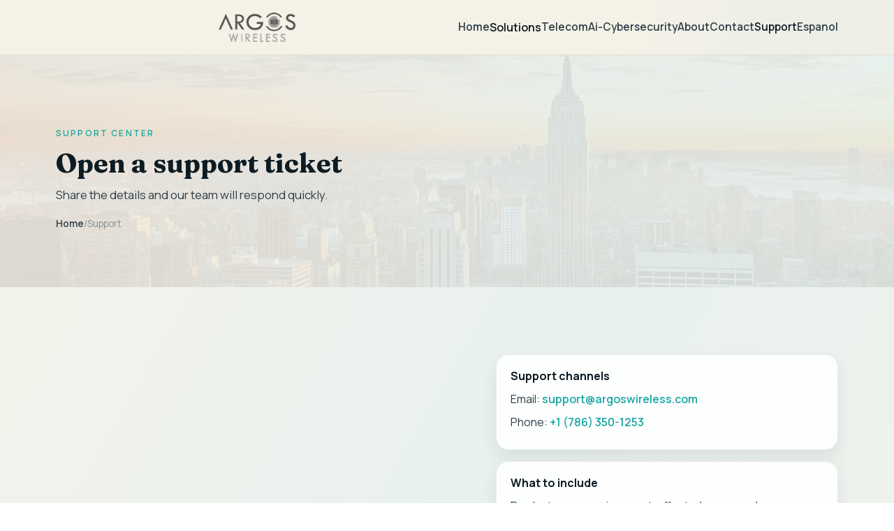

--- FILE ---
content_type: text/html; charset=UTF-8
request_url: http://argoswireless.com/support/
body_size: 2668
content:
<!doctype html>
<html lang="en">
<head>
  <meta charset="utf-8">
  <title>Argos Wireless Support | Open a Ticket</title>
  <meta name="description" content="Open a support ticket for Argos Wireless platforms, SaaS solutions, and telecom systems.">
  <meta name="viewport" content="width=device-width, initial-scale=1">
  <meta property="og:title" content="Argos Wireless Support">
  <meta property="og:description" content="Submit a support request for Argos Wireless platforms and services.">
  <meta property="og:type" content="website">
  <meta property="og:image" content="../images/background-4.jpg">
  <meta name="theme-color" content="#0d1b22">
  <link rel="icon" href="../images/favicon.ico" type="image/x-icon">
  <link rel="preconnect" href="https://fonts.googleapis.com">
  <link rel="preconnect" href="https://fonts.gstatic.com" crossorigin>
  <link href="https://fonts.googleapis.com/css2?family=Fraunces:wght@600;700&family=Manrope:wght@400;500;600;700&display=swap" rel="stylesheet">
  <link rel="stylesheet" href="../css/v2.css">
  <script src="../js/v2.js" defer></script>
</head>
<body>
  <div class="page">
    <header class="site-header">
      <div class="container nav-bar">
        <a class="logo" href="../index.html">
          <img src="../images/Argos-Transparent-Small.png" alt="Argos Wireless">
        </a>
        <button class="nav-toggle" type="button" data-nav-toggle aria-controls="site-nav" aria-expanded="false">
          <span class="nav-toggle-label">Menu</span>
          <span class="nav-toggle-lines"></span>
        </button>
        <nav class="nav-links" id="site-nav">
          <a class="nav-link" href="../index.html">Home</a>
          <div class="nav-dropdown">
            <button class="nav-link nav-trigger" type="button">Solutions</button>
            <div class="nav-menu">
              <div class="nav-group">
                <span class="nav-heading">SaaS Platforms</span>
                <a href="../measurex-mysensorhub.html">Measure2X &amp; MySensorHub</a>
                <a href="../unisa.html">UNISA Digital Health Platform</a>
              </div>
              <div class="nav-group">
                <span class="nav-heading">Enterprise Systems</span>
                <a href="../familymarket.html">Family Market Retail Platform</a>
                <a href="../custom-enterprise-applications.html">Custom Enterprise Applications</a>
              </div>
              <div class="nav-group">
                <span class="nav-heading">Government &amp; Smart City</span>
                <a href="../taos.html">TAOS - Municipal Tax Administration System</a>
              </div>
              <div class="nav-group">
                <span class="nav-heading">Mobile &amp; Security Solutions</span>
                <a href="../enterprisemobile.html">Argos Secure Messenger</a>
                <a href="../geofence.html">Argos Geofence</a>
                <a href="../argosgeolocation.html">Argos Geolocation</a>
              </div>
            </div>
          </div>
          <a class="nav-link" href="../telecom.html">Telecom</a>
          <a class="nav-link" href="../ai-cybersecurity.html">Ai-Cybersecurity</a>
          <a class="nav-link" href="../about.html">About</a>
          <a class="nav-link" href="../contact.html">Contact</a>
          <a class="nav-link active" href="support.html" aria-current="page">Support</a>
          <a class="nav-link" href="../es">Espanol</a>
        </nav>
      </div>
    </header>

    <main>
      <section class="page-hero" style="--hero-image: url('../images/background-4.jpg');">
        <div class="container">
          <div class="page-hero-content reveal">
            <p class="eyebrow">Support center</p>
            <h1>Open a support ticket</h1>
            <p class="page-hero-subtitle">Share the details and our team will respond quickly.</p>
            <nav class="breadcrumb" aria-label="Breadcrumb">
              <a href="../index.html">Home</a>
              <span>/</span>
              <span>Support</span>
            </nav>
          </div>
        </div>
      </section>

      <section class="section">
        <div class="container contact-grid">
          <div class="form-card reveal">
            <h2>Create a ticket</h2>
            <p>Include as much detail as possible so we can route your request.</p>
            <form action="submit.php" method="post">
              <div class="form-row">
                <div class="form-group">
                  <label class="form-label" for="name">Full name</label>
                  <input class="form-field" id="name" name="name" type="text" autocomplete="name" required>
                </div>
                <div class="form-group">
                  <label class="form-label" for="email">Email</label>
                  <input class="form-field" id="email" name="email" type="email" autocomplete="email" required>
                </div>
              </div>
              <div class="form-row">
                <div class="form-group">
                  <label class="form-label" for="company">Company</label>
                  <input class="form-field" id="company" name="company" type="text" autocomplete="organization">
                </div>
                <div class="form-group">
                  <label class="form-label" for="phone">Phone</label>
                  <input class="form-field" id="phone" name="phone" type="tel" autocomplete="tel">
                </div>
              </div>
              <div class="form-row">
                <div class="form-group">
                  <label class="form-label" for="request_type">Request type</label>
                  <select class="form-field" id="request_type" name="request_type" required>
                    <option value="" disabled selected>Select a type</option>
                    <option value="Technical support">Technical support</option>
                    <option value="Billing">Billing</option>
                    <option value="Access or account">Access or account</option>
                    <option value="Partnerships">Partnerships</option>
                    <option value="General inquiry">General inquiry</option>
                  </select>
                </div>
                <div class="form-group">
                  <label class="form-label" for="product">Product or platform</label>
                  <select class="form-field" id="product" name="product" required>
                    <option value="" disabled selected>Select a product</option>
                    <option value="Telecom LCS">Telecom LCS</option>
                    <option value="AI-Cybersecurity">AI-Cybersecurity</option>
                    <option value="Measure2X and MySensorHub">Measure2X and MySensorHub</option>
                    <option value="UNISA Digital Health Platform">UNISA Digital Health Platform</option>
                    <option value="Family Market Retail Platform">Family Market Retail Platform</option>
                    <option value="TAOS Municipal Tax Administration System">TAOS Municipal Tax Administration System</option>
                    <option value="Argos Secure Messenger">Argos Secure Messenger</option>
                    <option value="Argos Geofence">Argos Geofence</option>
                    <option value="Argos Geolocation">Argos Geolocation</option>
                    <option value="Custom Enterprise Applications">Custom Enterprise Applications</option>
                    <option value="Other">Other</option>
                  </select>
                </div>
              </div>
              <div class="form-row">
                <div class="form-group">
                  <label class="form-label" for="priority">Priority</label>
                  <select class="form-field" id="priority" name="priority" required>
                    <option value="" disabled selected>Select a priority</option>
                    <option value="Low">Low</option>
                    <option value="Normal">Normal</option>
                    <option value="High">High</option>
                    <option value="Critical">Critical</option>
                  </select>
                </div>
                <div class="form-group">
                  <label class="form-label" for="environment">Environment</label>
                  <select class="form-field" id="environment" name="environment">
                    <option value="Production">Production</option>
                    <option value="Staging or test">Staging or test</option>
                    <option value="Development">Development</option>
                    <option value="Not sure">Not sure</option>
                  </select>
                </div>
              </div>
              <div class="form-group">
                <label class="form-label" for="subject">Subject</label>
                <input class="form-field" id="subject" name="subject" type="text" autocomplete="off" required>
              </div>
              <div class="form-group">
                <label class="form-label" for="message">Issue details</label>
                <textarea class="form-field" id="message" name="message" rows="6" required></textarea>
              </div>
              <div class="form-group">
                <label class="form-label" for="reference">Reference or existing ticket</label>
                <input class="form-field" id="reference" name="reference" type="text" autocomplete="off">
              </div>
              <div class="form-group" style="position:absolute; left:-9999px; top:auto; width:1px; height:1px; overflow:hidden;">
                <label class="form-label" for="website">Website</label>
                <input class="form-field" id="website" name="website" type="text" autocomplete="off">
              </div>
              <button class="button primary" type="submit">Submit ticket</button>
            </form>
          </div>
          <div class="address-grid reveal">
            <div class="address-card">
              <h3>Support channels</h3>
              <p>Email: <a href="mailto:support@argoswireless.com">support@argoswireless.com</a></p>
              <p>Phone: <a href="tel:+17863501253">+1 (786) 350-1253</a></p>
            </div>
            <div class="address-card">
              <h3>What to include</h3>
              <p>Product name, environment, affected users, and any error details or logs.</p>
            </div>
            <div class="address-card">
              <h3>Response goals</h3>
              <p>We review tickets in the order received. Critical issues are prioritized.</p>
            </div>
          </div>
        </div>
      </section>
    </main>

    <footer class="site-footer">
      <div class="container footer-grid">
        <div>
          <img class="footer-logo" src="../images/Argos-Transparent-Small.png" alt="Argos Wireless">
          <p>Enterprise platforms, SaaS products, and government-grade systems with secure mobility.</p>
        </div>
        <div>
          <h4>Contact</h4>
          <p>support@argoswireless.com</p>
          <p>Cooper City, FL</p>
        </div>
        <div>
          <h4>Solutions</h4>
          <a href="../telecom.html">Telecom LCS</a>
          <a href="../measurex-mysensorhub.html">Measure2X &amp; MySensorHub</a>
          <a href="../unisa.html">UNISA Digital Health Platform</a>
          <a href="../enterprisemobile.html">Argos Secure Messenger</a>
        </div>
      </div>
      <div class="footer-bottom">
        <p>Copyright 2025 Argos Wireless. All rights reserved.</p>
      </div>
    </footer>
  </div>
</body>
</html>


--- FILE ---
content_type: text/css
request_url: http://argoswireless.com/css/v2.css
body_size: 3840
content:
:root {
  --font-body: "Manrope", "Helvetica Neue", Arial, sans-serif;
  --font-display: "Fraunces", "Times New Roman", serif;
  --ink: #0d1b22;
  --slate: #2f3f48;
  --muted: #5c6d75;
  --sand: #f5f1e6;
  --mist: #e7f1ee;
  --white: #ffffff;
  --teal: #1aa7a1;
  --accent: #e86f4a;
  --sun: #f6b55a;
  --shadow: 0 24px 60px rgba(13, 27, 34, 0.16);
}

* {
  box-sizing: border-box;
}

body {
  margin: 0;
  font-family: var(--font-body);
  color: var(--ink);
  background: linear-gradient(120deg, #f7f3ea 0%, #e8f1ef 45%, #f7f3ea 100%);
  line-height: 1.6;
}

img {
  max-width: 100%;
  height: auto;
  display: block;
}

a {
  color: inherit;
  text-decoration: none;
}

a:hover {
  color: var(--accent);
}

.page {
  position: relative;
  min-height: 100vh;
  overflow: hidden;
}

.page::before,
.page::after {
  content: "";
  position: absolute;
  pointer-events: none;
  z-index: 0;
}

.page::before {
  width: 520px;
  height: 520px;
  top: -180px;
  right: -160px;
  background: radial-gradient(circle, rgba(26, 167, 161, 0.28) 0%, rgba(26, 167, 161, 0) 70%);
}

.page::after {
  width: 420px;
  height: 420px;
  bottom: 120px;
  left: -140px;
  background: radial-gradient(circle, rgba(232, 111, 74, 0.2) 0%, rgba(232, 111, 74, 0) 70%);
}

.container {
  width: min(1120px, 100% - 48px);
  margin: 0 auto;
}

.site-header {
  position: sticky;
  top: 0;
  z-index: 10;
  backdrop-filter: blur(12px);
  background: rgba(245, 241, 230, 0.88);
  border-bottom: 1px solid rgba(13, 27, 34, 0.08);
}

.nav-bar {
  position: relative;
  display: flex;
  align-items: center;
  justify-content: space-between;
  gap: 24px;
  padding: 18px 0;
  z-index: 1;
}

.logo img {
  height: 42px;
}

.nav-links {
  display: flex;
  align-items: center;
  gap: 18px;
  font-weight: 600;
}

.nav-link {
  color: var(--slate);
  font-size: 0.95rem;
}

.nav-link.active {
  color: var(--ink);
}

.nav-dropdown {
  position: relative;
}

.nav-dropdown::after {
  content: "";
  position: absolute;
  left: 0;
  right: 0;
  top: 100%;
  height: 10px;
}

.nav-trigger {
  cursor: pointer;
  background: none;
  border: 0;
  padding: 0;
  font: inherit;
  color: inherit;
}

.nav-menu {
  position: absolute;
  top: 100%;
  left: 0;
  min-width: 420px;
  background: var(--white);
  border-radius: 16px;
  padding: 12px;
  box-shadow: var(--shadow);
  opacity: 0;
  pointer-events: none;
  transform: translateY(6px);
  transition: opacity 0.2s ease, transform 0.2s ease;
  display: grid;
  grid-template-columns: repeat(2, minmax(0, 1fr));
  gap: 12px 16px;
}

.nav-group {
  display: flex;
  flex-direction: column;
  gap: 6px;
}

.nav-heading {
  padding: 6px 10px 2px;
  font-size: 0.7rem;
  text-transform: uppercase;
  letter-spacing: 0.1em;
  color: var(--muted);
}

.nav-menu a {
  display: block;
  padding: 8px 10px;
  border-radius: 10px;
  color: var(--slate);
}

.nav-menu a:hover {
  background: var(--mist);
}

.nav-menu a.active {
  background: rgba(26, 167, 161, 0.15);
  color: var(--ink);
}

.nav-dropdown:hover .nav-menu,
.nav-dropdown:focus-within .nav-menu {
  opacity: 1;
  pointer-events: auto;
  transform: translateY(0);
}

.nav-toggle {
  display: none;
  align-items: center;
  gap: 10px;
  padding: 8px 12px;
  border-radius: 999px;
  border: 1px solid rgba(13, 27, 34, 0.2);
  background: var(--white);
  font-weight: 600;
  color: var(--ink);
}

.nav-toggle-label {
  font-size: 0.85rem;
}

.nav-toggle-lines {
  position: relative;
  width: 22px;
  height: 2px;
  background: var(--ink);
  border-radius: 2px;
}

.nav-toggle-lines::before,
.nav-toggle-lines::after {
  content: "";
  position: absolute;
  left: 0;
  width: 22px;
  height: 2px;
  background: var(--ink);
  border-radius: 2px;
}

.nav-toggle-lines::before {
  transform: translateY(-6px);
}

.nav-toggle-lines::after {
  transform: translateY(6px);
}

.hero {
  position: relative;
  padding: 110px 0 120px;
  background: linear-gradient(120deg, rgba(245, 241, 230, 0.92) 0%, rgba(231, 241, 238, 0.88) 60%),
    url("../images/background-3.jpg") center/cover;
}

.hero::after {
  content: "";
  position: absolute;
  inset: 0;
  background: radial-gradient(circle at 70% 30%, rgba(26, 167, 161, 0.28) 0%, rgba(26, 167, 161, 0) 55%);
  pointer-events: none;
}

.page-hero {
  position: relative;
  padding: 90px 0 80px;
  background: linear-gradient(120deg, rgba(245, 241, 230, 0.9) 0%, rgba(231, 241, 238, 0.9) 60%),
    var(--hero-image, none) center/cover;
}

.page-hero::after {
  content: "";
  position: absolute;
  inset: 0;
  background: radial-gradient(circle at 20% 20%, rgba(232, 111, 74, 0.2) 0%, rgba(232, 111, 74, 0) 60%);
  pointer-events: none;
}

.page-hero-content {
  position: relative;
  z-index: 1;
  max-width: 720px;
}

.page-hero h1 {
  font-family: var(--font-display);
  font-size: clamp(2.2rem, 3vw, 3.1rem);
  line-height: 1.1;
  margin: 10px 0 12px;
}

.page-hero-subtitle {
  font-size: 1.05rem;
  color: var(--slate);
  margin: 0 0 18px;
}

.breadcrumb {
  display: flex;
  align-items: center;
  gap: 8px;
  font-size: 0.85rem;
  color: var(--muted);
}

.breadcrumb a {
  font-weight: 600;
  color: var(--slate);
}

.breadcrumb span {
  opacity: 0.7;
}

.hero-grid {
  position: relative;
  z-index: 1;
  display: grid;
  grid-template-columns: 1.1fr 0.9fr;
  gap: 48px;
  align-items: start;
}

.hero-copy h1 {
  font-family: var(--font-display);
  font-size: clamp(2.4rem, 3vw, 3.4rem);
  line-height: 1.05;
  margin: 12px 0 18px;
}

.hero-copy p {
  color: var(--slate);
  font-size: 1.05rem;
}

.eyebrow {
  text-transform: uppercase;
  letter-spacing: 0.18em;
  font-size: 0.75rem;
  font-weight: 600;
  color: var(--teal);
}

.hero-actions {
  display: flex;
  flex-wrap: wrap;
  gap: 14px;
  margin: 24px 0 30px;
}

.button {
  display: inline-flex;
  align-items: center;
  justify-content: center;
  padding: 12px 22px;
  border-radius: 999px;
  font-weight: 600;
  border: 1px solid transparent;
  transition: transform 0.2s ease, box-shadow 0.2s ease, background 0.2s ease;
}

.button.primary {
  background: var(--ink);
  color: var(--white);
  box-shadow: 0 18px 40px rgba(13, 27, 34, 0.2);
}

.button.primary:hover {
  transform: translateY(-2px);
}

.button.ghost {
  border-color: rgba(13, 27, 34, 0.3);
  color: var(--ink);
  background: rgba(255, 255, 255, 0.8);
}

.hero-metrics {
  display: grid;
  grid-template-columns: repeat(auto-fit, minmax(150px, 1fr));
  gap: 16px;
}

.metric-card {
  padding: 14px 16px;
  border-radius: 16px;
  background: rgba(255, 255, 255, 0.84);
  border: 1px solid rgba(13, 27, 34, 0.08);
}

.metric-value {
  font-weight: 700;
  font-size: 1.1rem;
  display: block;
}

.metric-label {
  color: var(--muted);
  font-size: 0.85rem;
}

.hero-panel {
  display: grid;
  gap: 18px;
}

.panel-card {
  background: var(--white);
  border-radius: 22px;
  padding: 30px;
  box-shadow: var(--shadow);
}

.panel-label {
  color: var(--teal);
  text-transform: uppercase;
  letter-spacing: 0.14em;
  font-size: 0.7rem;
  font-weight: 700;
}

.panel-card h3 {
  font-family: var(--font-display);
  font-size: 1.5rem;
  margin: 10px 0 14px;
}

.panel-list {
  padding-left: 18px;
  margin: 16px 0 18px;
  color: var(--slate);
}

.panel-image {
  background: linear-gradient(150deg, var(--mist), var(--sand));
  border-radius: 22px;
  padding: 24px;
  display: flex;
  justify-content: center;
  align-items: center;
  min-height: 200px;
}

.panel-image.has-carousel {
  padding: 16px;
}

.carousel {
  position: relative;
  width: 100%;
  border-radius: 18px;
  overflow: hidden;
  background: rgba(13, 27, 34, 0.06);
  aspect-ratio: 16 / 9;
  min-height: 200px;
}

.carousel-track {
  position: relative;
  width: 100%;
  height: 100%;
}

.carousel-slide {
  position: absolute;
  inset: 0;
  opacity: 0;
  transition: opacity 0.6s ease;
}

.carousel-slide.is-active {
  opacity: 1;
  position: relative;
}

.carousel-slide img {
  width: 100%;
  height: 100%;
  object-fit: cover;
}

.carousel-link {
  display: block;
  width: 100%;
  height: 100%;
}

.carousel-control {
  position: absolute;
  top: 50%;
  transform: translateY(-50%);
  border: 1px solid rgba(13, 27, 34, 0.2);
  background: rgba(255, 255, 255, 0.92);
  color: var(--ink);
  border-radius: 999px;
  padding: 6px 10px;
  font-size: 0.75rem;
  font-weight: 600;
}

.carousel-control.prev {
  left: 12px;
}

.carousel-control.next {
  right: 12px;
}

.carousel-dots {
  position: absolute;
  left: 50%;
  bottom: 12px;
  transform: translateX(-50%);
  display: flex;
  gap: 8px;
}

.carousel-dot {
  width: 10px;
  height: 10px;
  border-radius: 999px;
  border: 1px solid rgba(255, 255, 255, 0.8);
  background: rgba(13, 27, 34, 0.35);
  padding: 0;
}

.carousel-dot.is-active {
  background: var(--white);
  border-color: var(--white);
}

.section {
  position: relative;
  z-index: 1;
  padding: 96px 0;
}

.section.alt {
  background: rgba(255, 255, 255, 0.65);
}

.split {
  display: grid;
  grid-template-columns: 1.05fr 0.95fr;
  gap: 36px;
  align-items: start;
}

.content-block h2 {
  font-family: var(--font-display);
  margin: 0 0 12px;
}

.content-block p {
  color: var(--slate);
}

.surface-card {
  margin-top: 18px;
  padding: 18px 20px;
  border-radius: 18px;
  background: var(--white);
  border: 1px solid rgba(13, 27, 34, 0.08);
  box-shadow: 0 14px 30px rgba(13, 27, 34, 0.08);
}

.list-grid {
  margin-top: 18px;
  display: grid;
  grid-template-columns: repeat(auto-fit, minmax(210px, 1fr));
  gap: 18px;
}

.bullet-list {
  list-style: none;
  padding: 0;
  margin: 0;
  display: grid;
  gap: 8px;
  color: var(--slate);
}

.bullet-list li {
  position: relative;
  padding-left: 22px;
}

.bullet-list li::before {
  content: "";
  position: absolute;
  left: 0;
  top: 6px;
  width: 10px;
  height: 10px;
  border-radius: 3px;
  background: linear-gradient(140deg, var(--teal), var(--accent));
}

.media-stack {
  display: grid;
  gap: 16px;
}

.media-stack img {
  border-radius: 18px;
  box-shadow: var(--shadow);
  background: var(--white);
}

.media-stack img.app-screenshot {
  width: 70%;
  max-width: 320px;
  margin: 0 auto;
}

@media (max-width: 720px) {
  .media-stack img.app-screenshot {
    width: 100%;
    max-width: none;
  }
}

.section-header {
  max-width: 720px;
  margin-bottom: 36px;
}

.section-header h2 {
  font-family: var(--font-display);
  font-size: clamp(2rem, 2.6vw, 2.6rem);
  margin: 0 0 12px;
}

.section-header p {
  color: var(--slate);
  margin: 0;
}

.card-grid {
  display: grid;
  grid-template-columns: repeat(auto-fit, minmax(240px, 1fr));
  gap: 22px;
}

.card {
  padding: 26px;
  border-radius: 20px;
  background: var(--white);
  border: 1px solid rgba(13, 27, 34, 0.08);
  box-shadow: 0 16px 36px rgba(13, 27, 34, 0.08);
  transition: transform 0.2s ease, box-shadow 0.2s ease;
}

.card:hover {
  transform: translateY(-6px);
  box-shadow: 0 24px 50px rgba(13, 27, 34, 0.12);
}

.card-tag {
  display: inline-flex;
  align-items: center;
  padding: 6px 12px;
  border-radius: 999px;
  background: rgba(26, 167, 161, 0.12);
  color: var(--teal);
  font-size: 0.75rem;
  font-weight: 700;
  text-transform: uppercase;
  letter-spacing: 0.12em;
}

.card h3 {
  font-family: var(--font-display);
  margin: 14px 0 10px;
}

.card p {
  color: var(--slate);
  margin: 0;
}

.media-card {
  display: grid;
  gap: 16px;
}

.media-thumb {
  border-radius: 16px;
  overflow: hidden;
  background: var(--mist);
  aspect-ratio: 4 / 3;
  display: flex;
  align-items: center;
  justify-content: center;
}

.media-thumb img {
  width: 100%;
  height: 100%;
  object-fit: cover;
}

.products {
  background: rgba(255, 255, 255, 0.6);
}

.feature-grid {
  display: grid;
  gap: 24px;
}

.feature-card {
  display: grid;
  grid-template-columns: 0.9fr 1.1fr;
  gap: 24px;
  align-items: center;
  padding: 28px;
  background: var(--white);
  border-radius: 22px;
  border: 1px solid rgba(13, 27, 34, 0.08);
  box-shadow: 0 18px 40px rgba(13, 27, 34, 0.08);
}

.feature-media {
  background: linear-gradient(150deg, rgba(26, 167, 161, 0.2), rgba(232, 111, 74, 0.12));
  border-radius: 18px;
  padding: 20px;
  display: flex;
  align-items: center;
  justify-content: center;
}

.feature-body h3 {
  font-family: var(--font-display);
  margin: 0 0 10px;
}

.text-link {
  display: inline-flex;
  align-items: center;
  gap: 8px;
  font-weight: 600;
  color: var(--teal);
}

.text-link::after {
  content: "->";
}

.about {
  background: rgba(231, 241, 238, 0.7);
}

.about-grid {
  display: grid;
  grid-template-columns: 1fr 1fr;
  gap: 36px;
  align-items: center;
}

.about-content h2 {
  font-family: var(--font-display);
  margin-bottom: 16px;
}

.checklist {
  list-style: none;
  padding: 0;
  margin: 20px 0 28px;
  display: grid;
  gap: 10px;
}

.checklist li {
  position: relative;
  padding-left: 28px;
  color: var(--slate);
}

.checklist li::before {
  content: "";
  position: absolute;
  left: 0;
  top: 6px;
  width: 12px;
  height: 12px;
  border-radius: 4px;
  background: linear-gradient(140deg, var(--teal), var(--accent));
}

.about-media {
  position: relative;
}

.about-media img {
  border-radius: 24px;
  box-shadow: var(--shadow);
}

.about-quote {
  position: absolute;
  bottom: -18px;
  right: 18px;
  max-width: 260px;
  padding: 14px 18px;
  border-radius: 16px;
  background: var(--white);
  box-shadow: 0 12px 30px rgba(13, 27, 34, 0.14);
  font-weight: 600;
  color: var(--slate);
}

.partners {
  background: var(--white);
}

.logo-row {
  display: grid;
  grid-template-columns: repeat(auto-fit, minmax(120px, 1fr));
  gap: 24px;
  align-items: center;
}

.logo {
  max-height: 46px;
  width: auto;
  margin: 0 auto;
  opacity: 0.75;
  filter: grayscale(1);
}

.cta {
  background: linear-gradient(130deg, #0d1b22 0%, #204447 55%, #0d1b22 100%);
  color: var(--white);
}

.cta-box {
  display: flex;
  align-items: center;
  justify-content: space-between;
  gap: 24px;
  padding: 36px;
  border-radius: 28px;
  background: rgba(255, 255, 255, 0.08);
  border: 1px solid rgba(255, 255, 255, 0.14);
}

.cta-box h2 {
  font-family: var(--font-display);
  margin: 0 0 10px;
}

.cta-actions {
  display: flex;
  flex-wrap: wrap;
  gap: 12px;
}

.centered {
  text-align: center;
}

.centered .cta-actions {
  justify-content: center;
}

.contact-grid {
  display: grid;
  grid-template-columns: 1.1fr 0.9fr;
  gap: 32px;
  align-items: start;
}

.form-card {
  background: var(--white);
  border-radius: 22px;
  padding: 28px;
  border: 1px solid rgba(13, 27, 34, 0.08);
  box-shadow: var(--shadow);
}

.form-card h2 {
  font-family: var(--font-display);
  margin-top: 0;
}

.form-row {
  display: grid;
  grid-template-columns: repeat(auto-fit, minmax(200px, 1fr));
  gap: 16px;
}

.form-group {
  display: grid;
  gap: 8px;
  margin-bottom: 16px;
}

.form-label {
  font-weight: 600;
  color: var(--slate);
}

.form-field {
  width: 100%;
  padding: 12px 14px;
  border-radius: 12px;
  border: 1px solid rgba(13, 27, 34, 0.18);
  font: inherit;
  background: #fbfbfa;
}

.form-field:focus {
  outline: none;
  border-color: var(--teal);
  box-shadow: 0 0 0 3px rgba(26, 167, 161, 0.2);
}

.address-grid {
  display: grid;
  gap: 16px;
}

.address-card {
  padding: 18px 20px;
  border-radius: 18px;
  background: rgba(255, 255, 255, 0.9);
  border: 1px solid rgba(13, 27, 34, 0.08);
  box-shadow: 0 12px 24px rgba(13, 27, 34, 0.08);
}

.address-card h3 {
  margin: 0 0 8px;
  font-size: 1rem;
}

.address-card p {
  margin: 0 0 8px;
  color: var(--slate);
}

.address-card a {
  color: var(--teal);
  font-weight: 600;
}

.site-footer {
  background: #0d1b22;
  color: #dce4e6;
  padding: 64px 0 32px;
  position: relative;
  z-index: 1;
}

.footer-grid {
  display: grid;
  grid-template-columns: repeat(auto-fit, minmax(200px, 1fr));
  gap: 28px;
  align-items: start;
}

.footer-logo {
  height: 36px;
  margin-bottom: 12px;
}

.site-footer h4 {
  margin: 0 0 12px;
  font-size: 1rem;
  color: var(--white);
}

.site-footer a {
  display: block;
  color: #dce4e6;
  margin-bottom: 8px;
}

.footer-bottom {
  margin-top: 32px;
  border-top: 1px solid rgba(220, 228, 230, 0.2);
  padding-top: 18px;
  text-align: center;
  color: #b7c3c7;
}

.reveal {
  opacity: 0;
  transform: translateY(16px);
  transition: opacity 0.6s ease, transform 0.6s ease;
  transition-delay: var(--stagger, 0s);
}

.reveal.is-visible {
  opacity: 1;
  transform: translateY(0);
}

@media (max-width: 980px) {
  .hero-grid {
    grid-template-columns: 1fr;
  }

  .feature-card {
    grid-template-columns: 1fr;
  }

  .about-grid {
    grid-template-columns: 1fr;
  }

  .split {
    grid-template-columns: 1fr;
  }

  .contact-grid {
    grid-template-columns: 1fr;
  }

  .cta-box {
    flex-direction: column;
    align-items: flex-start;
  }
}

@media (max-width: 860px) {
  .nav-links {
    position: absolute;
    top: calc(100% + 12px);
    left: 0;
    right: 0;
    flex-direction: column;
    align-items: flex-start;
    gap: 12px;
    padding: 18px;
    background: var(--white);
    border-radius: 18px;
    border: 1px solid rgba(13, 27, 34, 0.1);
    box-shadow: var(--shadow);
    display: none;
  }

  body.nav-open .nav-links {
    display: flex;
  }

  .nav-toggle {
    display: inline-flex;
  }

  .nav-menu {
    position: static;
    opacity: 1;
    pointer-events: auto;
    transform: none;
    box-shadow: none;
    padding: 6px 0 0 12px;
    background: transparent;
    min-width: 0;
    grid-template-columns: 1fr;
    gap: 8px;
  }

  .nav-heading {
    padding: 6px 0 0;
  }

  .nav-menu a {
    padding: 6px 0;
  }
}

@media (max-width: 600px) {
  .hero {
    padding: 90px 0 90px;
  }

  .page-hero {
    padding: 72px 0 64px;
  }

  .section {
    padding: 72px 0;
  }

  .container {
    width: min(1120px, 100% - 32px);
  }

  .about-quote {
    position: static;
    margin-top: 16px;
  }
}

@media (prefers-reduced-motion: reduce) {
  *,
  *::before,
  *::after {
    animation-duration: 0.01ms !important;
    animation-iteration-count: 1 !important;
    transition-duration: 0.01ms !important;
    scroll-behavior: auto !important;
  }
}


--- FILE ---
content_type: text/javascript
request_url: http://argoswireless.com/js/v2.js
body_size: 1149
content:
const navToggle = document.querySelector("[data-nav-toggle]");
const nav = document.getElementById("site-nav");

if (navToggle && nav) {
  navToggle.addEventListener("click", () => {
    const isOpen = document.body.classList.toggle("nav-open");
    navToggle.setAttribute("aria-expanded", String(isOpen));
  });
}

const revealItems = document.querySelectorAll(".reveal");

if ("IntersectionObserver" in window) {
  const revealObserver = new IntersectionObserver(
    (entries, observer) => {
      entries.forEach((entry) => {
        if (entry.isIntersecting) {
          entry.target.classList.add("is-visible");
          observer.unobserve(entry.target);
        }
      });
    },
    { threshold: 0.2 }
  );

  revealItems.forEach((item) => revealObserver.observe(item));
} else {
  revealItems.forEach((item) => item.classList.add("is-visible"));
}

document.querySelectorAll("[data-stagger]").forEach((container) => {
  Array.from(container.children).forEach((child, index) => {
    child.style.setProperty("--stagger", `${index * 0.08}s`);
  });
});

document.querySelectorAll("[data-carousel]").forEach((carousel) => {
  const slides = Array.from(carousel.querySelectorAll(".carousel-slide"));
  if (slides.length <= 1) {
    return;
  }

  const dots = Array.from(carousel.querySelectorAll("[data-carousel-dot]"));
  const prevButton = carousel.querySelector("[data-carousel-prev]");
  const nextButton = carousel.querySelector("[data-carousel-next]");
  const prefersReducedMotion = window.matchMedia("(prefers-reduced-motion: reduce)").matches;
  let currentIndex = slides.findIndex((slide) => slide.classList.contains("is-active"));
  let timerId = null;

  if (currentIndex < 0) {
    currentIndex = 0;
  }

  const updateSlideState = (nextIndex) => {
    slides[currentIndex].classList.remove("is-active");
    slides[currentIndex].setAttribute("aria-hidden", "true");
    if (dots[currentIndex]) {
      dots[currentIndex].classList.remove("is-active");
      dots[currentIndex].setAttribute("aria-selected", "false");
    }

    currentIndex = nextIndex;

    slides[currentIndex].classList.add("is-active");
    slides[currentIndex].setAttribute("aria-hidden", "false");
    if (dots[currentIndex]) {
      dots[currentIndex].classList.add("is-active");
      dots[currentIndex].setAttribute("aria-selected", "true");
    }
  };

  const goToSlide = (nextIndex) => {
    const normalizedIndex = (nextIndex + slides.length) % slides.length;
    if (normalizedIndex === currentIndex) {
      return;
    }
    updateSlideState(normalizedIndex);
  };

  const startAutoPlay = () => {
    if (prefersReducedMotion) {
      return;
    }
    stopAutoPlay();
    timerId = window.setInterval(() => {
      goToSlide(currentIndex + 1);
    }, 5000);
  };

  const stopAutoPlay = () => {
    if (timerId) {
      window.clearInterval(timerId);
      timerId = null;
    }
  };

  slides.forEach((slide, index) => {
    slide.setAttribute("aria-hidden", index === currentIndex ? "false" : "true");
  });

  dots.forEach((dot, index) => {
    dot.setAttribute("aria-selected", index === currentIndex ? "true" : "false");
    dot.addEventListener("click", () => {
      goToSlide(index);
      startAutoPlay();
    });
  });

  if (prevButton) {
    prevButton.addEventListener("click", () => {
      goToSlide(currentIndex - 1);
      startAutoPlay();
    });
  }

  if (nextButton) {
    nextButton.addEventListener("click", () => {
      goToSlide(currentIndex + 1);
      startAutoPlay();
    });
  }

  carousel.addEventListener("mouseenter", stopAutoPlay);
  carousel.addEventListener("mouseleave", startAutoPlay);
  carousel.addEventListener("focusin", stopAutoPlay);
  carousel.addEventListener("focusout", startAutoPlay);

  document.addEventListener("visibilitychange", () => {
    if (document.hidden) {
      stopAutoPlay();
    } else {
      startAutoPlay();
    }
  });

  startAutoPlay();
});
